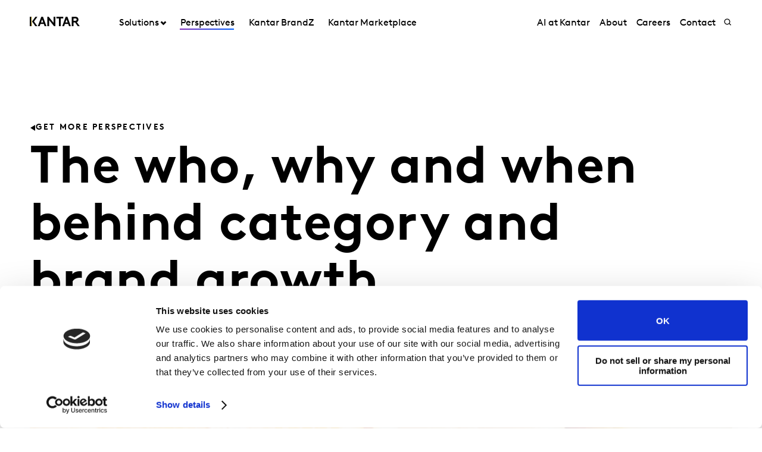

--- FILE ---
content_type: text/html; charset=utf-8
request_url: https://www.kantar.com/inspiration/fmcg/the-who-why-and-when-behind-category-and-brand-growth
body_size: 13996
content:



<!DOCTYPE html>
<!--[if lt IE 7]>      <html class="no-js lt-ie9 lt-ie8 lt-ie7"> <![endif]-->
<!--[if IE 7]>         <html class="no-js lt-ie9 lt-ie8"> <![endif]-->
<!--[if IE 8]>         <html class="no-js lt-ie9"> <![endif]-->
<!--[if gt IE 8]><!-->
<html class="no-js " lang="en">
<!--<![endif]-->
<head>
    <link rel="preconnect" href="//consent.cookiebot.com">
    <link rel="preconnect" href="//www.googletagmanager.com">
    <link rel="preconnect" href="//ssl.google-analytics.com">
    <link rel="preconnect" href="//www.google-analytics.com">
    <link rel="preconnect" href="//www.googleadservices.com">
    <link rel="preconnect" href="//snap.licdn.com">
    <link rel="preconnect" href="//static.hotjar.com">
    <link rel="preconnect" href="//script.hotjar.com">
    <link rel="preconnect" href="//googleads.g.doubleclick.net">
    <link rel="preconnect" href="//pi.pardot.com">
    <link rel="preconnect" href="//ocsp.digicert.com">
    <link rel="preconnect" href="//www.google.com">
    <link rel="preconnect" href="//px.ads.linkedin.com">
    <link rel="preconnect" href="//stats.g.doubleclick.net">
    <link rel="preconnect" href="//analytics.google.com">
    <link rel="preconnect" href="//vars.hotjar.com">

<link href="/-/media/foundation/theming/kantargrid/kantargrid/styles/optimized-min.css?t=20250627T162917Z" rel="stylesheet"><link href="/-/media/themes/kantar/global/core-libraries/styles/optimized-min.css?t=20260109T063840Z" rel="stylesheet"><link href="/-/media/base-themes/main-theme/styles/optimized-min.css?t=20250705T022946Z" rel="stylesheet"><link href="/-/media/themes/kantar/global/kantarmain/styles/optimized-min.css?t=20260109T063845Z" rel="stylesheet">
    <!--BE IXF: JavaScript begin-->

    <script src="//cdn.bc0a.com/autopilot/f00000000300611/autopilot_sdk.js"></script>
    <!--BE IXF: JavaScript end-->

    
    



<!-- cookie consent -->
<script data-cookieconsent="ignore">
    window.dataLayer = window.dataLayer || [];
    function gtag() {
        dataLayer.push(arguments);
    }
    gtag("consent", "default", {
        ad_storage: "denied",
        analytics_storage: "denied",
        functionality_storage: "denied",
        personalization_storage: "denied",
        security_storage: "granted",
        wait_for_update: 2000,
    });
    gtag("set", "ads_data_redaction", true);
    gtag("set", "url_passthrough", false);
</script>
<!-- End cookie consent -->

<!-- Google Tag Manager -->
<script data-cookieconsent="ignore">(function(w,d,s,l,i){w[l]=w[l]||[];w[l].push({'gtm.start':
new Date().getTime(),event:'gtm.js'});var f=d.getElementsByTagName(s)[0],
j=d.createElement(s),dl=l!='dataLayer'?'&l='+l:'';j.async=true;j.src=
'https://www.googletagmanager.com/gtm.js?id='+i+dl;f.parentNode.insertBefore(j,f);
})(window,document,'script','dataLayer','GTM-PR5V98Q');</script>
<!-- End Google Tag Manager -->

<script id="Cookiebot" src="https://consent.cookiebot.com/uc.js" data-cbid="5e052ca0-c111-4ceb-86ce-5397a2b7f70d" data-blockingmode="auto" type="text/javascript"
data-georegions="{'region':'US','cbid':'0c371769-97fe-4da9-8bfb-51d9017b16b9'}"></script>


<script type="text/javascript" defer="defer" src=https://extend.vimeocdn.com/ga/168265051.js></script>

    <title>The who, why and when behind category and brand growth</title>





<!-- This script will render link to tell user that some content is present, and they need to provide consent to see the content -->

<script>
var iframes = document.querySelectorAll("iframe[data-cookieblock-src]");
	
for(var i=0; i<iframes.length; i++)
{
	var parent = iframes[i].parentElement;
	var siblings = iframes[i].parentElement.children;
	
	
	var placeHolder = document.createElement("div");
	placeHolder.className = "cookieconsent-optout-marketing";

	placeHolder.innerHTML = `Please
		<a href="javascript:Cookiebot.renew()">accept cookies</a>
		to see this content.`;
	
	for(var j=0; j<siblings.length; j++)
	{
		if(!siblings[j].classList.contains("cookieconsent-optout-marketing"))
		{
			iframes[i].parentElement.insertBefore(placeHolder, iframes[i]);
		}
	}
}
</script>

<style>
.cookieconsent-optout-marketing {
    font-size: 14px;
    margin: 20px;
}
</style>

<meta name="google-site-verification" content="clJYLy_nw4Rx4ts6zb1CnvVe8JKI6944nRL4xDQxzVg" />
    <link href="/-/media/themes/kantar/global/kantarmain/images/favicon.png" rel="shortcut icon" />




<meta property="og:image"  content="https://www.kantar.com/-/media/project/kantar/global/articles/images/2019/citrus.jpg"><meta property="og:title"  content="The who, why and when behind category and brand growth"><meta property="og:url"  content="https://www.kantar.com/inspiration/fmcg/the-who-why-and-when-behind-category-and-brand-growth">



<meta  name="description" content="Understanding food and drink consumption moments means understanding which products could realistically be chosen.">



<meta property="twitter:title"  content="The who, why and when behind category and brand growth"><meta property="twitter:card"  content="summary_large_image">

<link rel="canonical" href="">

    <meta name="viewport" content="width=device-width, initial-scale=1" />


<meta name="facebook-domain-verification" content="7vckv2bl7hnh9o3j28f18jazzczyzu"/>
</head>
<body class="t-report default-device bodyclass">
    



<!-- Google Tag Manager (noscript) -->
<noscript><iframe src="https://www.googletagmanager.com/ns.html?id=GTM-PR5V98Q"
height="0" width="0" style="display:none;visibility:hidden"></iframe></noscript>
<!-- End Google Tag Manager (noscript) -->
    


<!-- #wrapper -->
<header id="header" class="c-navigation-global js-navigation-global">
    




<div class="component container">
    <div class="component-content" >

<div class="row component column-splitter">
        <div class="col-2 col-md-2 col-lg-2 off-lg-1">
            <a href="/">
    <div class="site-logo js-header-logo">
        <span class="icon icon-kantar-logo">
            <span class="icon__wrapper">
                <svg width="1920" height="522" viewBox="0 0 1920 522" fill="none" xmlns="http://www.w3.org/2000/svg">
<path d="M309.139 445.93L441.612 84.084H508.116L640.844 445.93H571.184L539.847 360.486H410.059L378.838 445.93H309.151H309.139ZM432.69 298.577H517.128L474.998 182.714L432.69 298.577ZM1246.98 445.93L1379.45 84.0967H1445.97L1578.68 445.93H1509.02L1477.69 360.486H1347.9L1316.68 445.93H1246.99H1246.98ZM1370.53 298.577H1454.97L1412.84 182.714L1370.53 298.577ZM673.912 84.084H727.102L912.448 314.182V84.084H982.109V445.917H933.64L743.572 209.977V445.917H673.912V84.084ZM1284.31 84.084V145.993H1188.86V445.917H1119.2V145.993H1023.74V84.084H1284.32H1284.31ZM1919.99 445.93L1806.95 289.387C1821.1 283.991 1832.38 276.341 1841.71 266.528C1859.81 247.919 1870.14 220.007 1870.14 191.572C1870.14 163.138 1859.81 135.225 1841.71 116.617C1821.55 95.4247 1794.15 84.084 1747.62 84.084H1611.68V445.917H1681.46V298.577H1738.38L1844.01 445.917H1920L1919.99 445.93ZM1681.46 146.082H1744.53C1768.31 146.082 1780.2 151.772 1788.47 160.554C1796.22 168.827 1800.36 179.684 1800.36 191.572C1800.36 203.46 1796.22 213.795 1788.47 222.069C1780.2 230.864 1768.31 236.541 1744.53 236.541H1681.46V146.082ZM292.414 84.084H216.657L86.9962 265L216.682 445.917H292.414L162.779 265L292.401 84.084H292.414ZM60.14 84.1094H0V445.93H60.14V84.1094Z"/>
<path d="M81.0468 84.0801H59.9268V445.93H81.0468V84.0801Z" fill="url(#paint0_linear_198_298)"/>
<defs>
<linearGradient id="paint0_linear_198_298" x1="73.5757" y1="423.616" x2="73.5757" y2="61.616" gradientUnits="userSpaceOnUse">
<stop stop-color="#B28300"/>
<stop offset="0.15" stop-color="#BF9512"/>
<stop offset="0.45" stop-color="#E1C542"/>
<stop offset="0.68" stop-color="#FFED6A"/>
<stop offset="0.72" stop-color="#FBE462"/>
<stop offset="0.9" stop-color="#EDC647"/>
<stop offset="1" stop-color="#E8BB3E"/>
</linearGradient>
</defs>
</svg>

            </span>
        </span>
    </div>
</a>

        </div>
        <div class="col-2 col-sm-6 col-md-10 col-lg-6">
            


<div class="c-navigation-global__menu c-navigation-global__display">
    <nav class="c-navigation-global__nav js-header-nav js-header-sticky">
        <div class="col-4 off-sm-1 col-sm-6 off-md-0 col-md-12 col-lg-16 c-navigation-global-nav-contents">
            <ul class="links-ul primary-links-ul">
                <li class="c-navigation-global__item c-navigation-global__item--back back-home js-nav-lvl-1">
                    <a href="/" class="c-navigation-global__link back-home js-nav-back">

                        Home
                    </a>
                </li>

                        <li class="c-navigation-global__item js-nav-lvl-1 has-submenu">

                            



    <a class="c-navigation-global__link js-nav-item has-childrens has-arrow " href="/solutions">
        Solutions
    </a>



<div class="c-navigation-global__submenu js-first-submenu">
    <div class="row">
            <div class="col-4 col-sm-8 col-md-2 col-lg-3 submenu__links">
                <ul>
                        <li class="c-navigation-global__item submenu-level-2__links js-nav-lvl-2">
                            <a class="c-navigation-global__link link" href="/solutions/brand-guidance">
                                Brand Guidance
                            </a>
                        </li>
                        <li class="c-navigation-global__item submenu-level-2__links js-nav-lvl-2">
                            <a class="c-navigation-global__link link" href="/solutions/brand-strategy">
                                Brand Strategy
                            </a>
                        </li>
                        <li class="c-navigation-global__item submenu-level-2__links js-nav-lvl-2">
                            <a class="c-navigation-global__link link" href="/solutions/creative">
                                Creative Testing and Optimisation
                            </a>
                        </li>
                        <li class="c-navigation-global__item submenu-level-2__links js-nav-lvl-2">
                            <a class="c-navigation-global__link link" href="/solutions/media">
                                Media Effectiveness
                            </a>
                        </li>
                        <li class="c-navigation-global__item submenu-level-2__links js-nav-lvl-2">
                            <a class="c-navigation-global__link link" href="/solutions/innovation">
                                Innovation and Product Development
                            </a>
                        </li>
                        <li class="c-navigation-global__item submenu-level-2__links js-nav-lvl-2">
                            <a class="c-navigation-global__link link" href="/solutions/customer-experience">
                                Customer Experience
                            </a>
                        </li>
                </ul>
            </div>
            <div class="col-4 col-sm-8 col-md-2 col-lg-3 submenu__links">
                <ul>
                        <li class="c-navigation-global__item submenu-level-2__links js-nav-lvl-2">
                            <a class="c-navigation-global__link link" href="/solutions/research-services">
                                Research Services and Survey Solutions 
                            </a>
                        </li>
                        <li class="c-navigation-global__item submenu-level-2__links js-nav-lvl-2">
                            <a class="c-navigation-global__link link" href="/solutions/qualitative-research">
                                Qualitative research
                            </a>
                        </li>
                        <li class="c-navigation-global__item submenu-level-2__links js-nav-lvl-2">
                            <a class="c-navigation-global__link link" href="/solutions/consulting">
                                Kantar&#39;s Consulting Practice
                            </a>
                        </li>
                        <li class="c-navigation-global__item submenu-level-2__links js-nav-lvl-2">
                            <a class="c-navigation-global__link link" href="/solutions/sustainability">
                                Sustainability
                            </a>
                        </li>
                        <li class="c-navigation-global__item submenu-level-2__links js-nav-lvl-2 link--last">
                            <a class="c-navigation-global__link link" href="/solutions/consumer-and-shopper-behaviour">
                                Consumer and Shopper Behaviour
                            </a>
                        </li>
                            <span class="view-all-btn">

                                

<a href="/solutions"  class="atomic-btn atomic-btn tertiary-btn triangle-icon">
    <span class="content">
        All Solutions
    </span>
    

    <span class="">
        <span class="atomic-icon">

        </span>
    </span>

   
</a>


                            </span>
                </ul>
            </div>

    </div>
</div>
<span class="arrow-links"></span>
                        </li>
                        <li class="c-navigation-global__item js-nav-lvl-1">

                            



    <a class="c-navigation-global__link js-nav-item active-page " href="/inspiration">
        Perspectives
    </a>



                        </li>
                        <li class="c-navigation-global__item js-nav-lvl-1">

                            
<a class="c-navigation-global__link js-nav-item tick" href="https://www.kantar.com/campaigns/brandz" target="" title="">
    Kantar BrandZ
</a>
                        </li>
                        <li class="c-navigation-global__item js-nav-lvl-1">

                            
<a class="c-navigation-global__link js-nav-item tick" href="https://www.kantar.com/marketplace" target="_blank" title="">
    Kantar Marketplace
</a>
                        </li>
            </ul>

            <ul class="secondary-links-ul">



                    <li class="c-navigation-global__item js-nav-lvl-1">
                        <a href="/campaigns/artificial-intelligence" class="c-navigation-global__link">

                            AI at Kantar
                        </a>
                    </li>
                    <li class="c-navigation-global__item js-nav-lvl-1">
                        <a href="/about" class="c-navigation-global__link">

                            About
                        </a>
                    </li>
                    <li class="c-navigation-global__item js-nav-lvl-1">
                        <a href="http://careers.kantar.com" class="c-navigation-global__link">

                            Careers
                        </a>
                    </li>
                    <li class="c-navigation-global__item js-nav-lvl-1">
                        <a href="/contact" class="c-navigation-global__link">

                            Contact
                        </a>
                    </li>
            </ul>
        </div>
    </nav>

    
    <div class="c-navigation-global__buttons js-header-buttons">

            <button class="site-search js-header-search">
                <span class="icon icon-search">
                    <span class="icon__wrapper">
                        <svg viewBox="0 0 256 256" role="img" title="Search">
                            <use xlink:href="/-/media/Themes/Kantar/Global/KantarMain/images/sprite.svg#search" />
                        </svg>
                    </span>
                </span>
            </button>
        <button class="hamburger js-header-hamburger">
            <span class="hamburger__icon"></span>
        </button>
    </div>
</div>
<div class="c-navigation-global__topmenu">
    <div class="row">
        <div class="col-md-9 col-lg-12 off-md-3 pos-rel">
            <div class="c-navigation-global__topmenu--wrapper">

                
                <form autocomplete="off">
                    <span class="c-language-switcher">


                    </span>
                </form>
            </div>
        </div>
    </div>
</div>

        </div>
</div>    </div>
</div>


<div class="component component c-search-component js-search-component search-box gradient-variant-search-box" data-properties='{"endpoint":"//api/search/result/","suggestionEndpoint":"//api/search/suggest/","suggestionsMode":"ShowPredictions","featuredFacet":"","resultPage":"/search","targetSignature":"","v":"","s":"{4258468E-FC7F-463C-87B2-3028030FC997}","p":10,"l":"en","languageSource":"CurrentLanguage","searchResultsSignature":"","itemid":"{7F8218F7-D288-431B-8A86-F7BAFB34ED73}","renderSuggestionsAsLinks":true,"hideSuggestedAndPrevious":false}'>
    
        <div class="c-search-head">
            <div class="row">
                <div class="col-4 col-sm-8 col-md-12 col-lg-14 off-lg-1">
                    <div class="c-search-head__wrapper">
                        <a href="/">
                            <div class="site-logo js-header-logo">
                                <span class="icon icon-kantar-logo">
                                    <span class="icon__wrapper">
                                        <svg viewBox="0 0 256 256" role="img">
<svg width="1920" height="522" viewBox="0 0 1920 522" fill="none" xmlns="http://www.w3.org/2000/svg">
<path d="M309.139 445.93L441.612 84.084H508.116L640.844 445.93H571.184L539.847 360.486H410.059L378.838 445.93H309.151H309.139ZM432.69 298.577H517.128L474.998 182.714L432.69 298.577ZM1246.98 445.93L1379.45 84.0967H1445.97L1578.68 445.93H1509.02L1477.69 360.486H1347.9L1316.68 445.93H1246.99H1246.98ZM1370.53 298.577H1454.97L1412.84 182.714L1370.53 298.577ZM673.912 84.084H727.102L912.448 314.182V84.084H982.109V445.917H933.64L743.572 209.977V445.917H673.912V84.084ZM1284.31 84.084V145.993H1188.86V445.917H1119.2V145.993H1023.74V84.084H1284.32H1284.31ZM1919.99 445.93L1806.95 289.387C1821.1 283.991 1832.38 276.341 1841.71 266.528C1859.81 247.919 1870.14 220.007 1870.14 191.572C1870.14 163.138 1859.81 135.225 1841.71 116.617C1821.55 95.4247 1794.15 84.084 1747.62 84.084H1611.68V445.917H1681.46V298.577H1738.38L1844.01 445.917H1920L1919.99 445.93ZM1681.46 146.082H1744.53C1768.31 146.082 1780.2 151.772 1788.47 160.554C1796.22 168.827 1800.36 179.684 1800.36 191.572C1800.36 203.46 1796.22 213.795 1788.47 222.069C1780.2 230.864 1768.31 236.541 1744.53 236.541H1681.46V146.082ZM292.414 84.084H216.657L86.9962 265L216.682 445.917H292.414L162.779 265L292.401 84.084H292.414ZM60.14 84.1094H0V445.93H60.14V84.1094Z"/>
<path d="M81.0468 84.0801H59.9268V445.93H81.0468V84.0801Z" fill="url(#paint0_linear_198_298)"/>
<defs>
<linearGradient id="paint0_linear_198_298" x1="73.5757" y1="423.616" x2="73.5757" y2="61.616" gradientUnits="userSpaceOnUse">
<stop stop-color="#B28300"/>
<stop offset="0.15" stop-color="#BF9512"/>
<stop offset="0.45" stop-color="#E1C542"/>
<stop offset="0.68" stop-color="#FFED6A"/>
<stop offset="0.72" stop-color="#FBE462"/>
<stop offset="0.9" stop-color="#EDC647"/>
<stop offset="1" stop-color="#E8BB3E"/>
</linearGradient>
</defs>
</svg>
                                        </svg>
                                    </span>
                                </span>
                            </div>
                        </a>
                        <div class="c-search-close">
                            <button class="c-search-close__icon js-search-close"></button>
                        </div>
                    </div>
                </div>
            </div>
        </div>

    <div class="c-search">
        <div class="row">
            <div class="col-4 col-sm-6 off-sm-1 off-md-0 col-md-12 off-lg-1 col-lg-14 c-search-container-gradient">
                <div class="c-search__wrapper">
                    <div class="c-search__form">
                        <div class="row">
                            <div class="col-3 col-sm-7 col-md-11 col-lg-14">                               
                                <form action=".">
                                    <input type="text" name="search" placeholder="Search our site" class="js-search-input search-box-input" />
                                </form>
                            </div>
                            <div class="col-1 col-sm-1 col-md-1 col-lg-2">                              
                                <button class="c-search__submit js-search-submit clean"></button>
                                <button class="atomic-btn primary-btn c-search__submit js-search-submit clean">
                                    <span class="content">
                                        See all
                                    </span>
                                </button>
                            </div>
                        </div>
                    </div>
                </div>
            </div>
        </div>
    </div>

    <div class="c-search-inner">
        <div class="c-search-suggested js-search-suggested">
            <div class="row">
                    <div class="col-4 col-sm-3 off-sm-1 off-md-0 col-md-4 off-lg-1 col-lg-3">
                        <div class="c-search-suggested__label">
                            Suggested searches
                        </div>
                            <ul class="c-search-suggested__list">
                                    <li class="c-search-suggested__item">
                                        <a href="#" class="c-search-suggested__link">BrandZ </a>
                                    </li>
                                    <li class="c-search-suggested__item">
                                        <a href="#" class="c-search-suggested__link">Marketplace </a>
                                    </li>
                                    <li class="c-search-suggested__item">
                                        <a href="#" class="c-search-suggested__link">Future Proof</a>
                                    </li>
                            </ul>
                    </div>
                            </div>
        </div>
            <div class="c-search-results js-search-results-data"
                 data-empty="Sorry, your search didn&#39;t return any results."
                 data-link="#"
                 data-btn="See all">
            </div>
    </div>
</div>
</header>
<div class="page" id="wrapper">
    <main id="content">
        



<div class="component c-header-article c-header-article--inspiration js-header-article">
    <div class="c-header-article-entry article-title-spaces">
        <div class="row">
            <div class="article-cta">
                <div>
                    <div class="article-wrapper">


<a href="/inspiration"  class="atomic-btn atomic-btn tertiary-btn tertiary-btn__left  triangle-icon">
    <span class="content">
        Get More Perspectives
    </span>
    

    <span class="">
        <span class="atomic-icon">

        </span>
    </span>

   
</a>
                    </div>
                </div>
            </div>
            <div class="article-head">
                <div class="row">
                    <div class="col-4 col-sm-6 col-md-11 off-lg-1 col-lg-10">
                        <div class="article-wrapper">
                            <h1 class="article-head__title">
                                The who, why and when behind category and brand growth
                            </h1>
                        </div>
                    </div>
                </div>
            </div>
        </div>
    </div>

    <div class="c-header-article-inner">
        <div class="row">
                <div class="col-4 col-sm-8 col-md-12 off-lg-1 col-lg-10 article-image-order">
                    <div class="article-image article-wrapper">
                        <div class="aspect-ratio-container">
                            <img src="/-/media/project/kantar/global/articles/images/2019/citrus.jpg?h=600&amp;iar=0&amp;w=900&amp;hash=C5F8CA02AB37723B33D98F79A92C964C" alt="citrus" width="900" height="600" />
                        </div>
                    </div>
                </div>

        </div>
    </div>
    <div class="c-header-article-inner">
        <div class="social-share-space">
            <div class="article-head-date-share">
                <div class="article-margin">
                    <div class="article-wrapper">
                        <div class="social-share-container">
                            <div class="date-space">
                                <div class="article-head__date">

23 April 2019                                </div>
                            </div>
                            <div class="social-share-sp">
                                

<div class="component c-kantar-social-share js-kantar-social-share">
    <div class="component-content">
        <div class="c-kantar-social-share-light">
            <div class="c-kantar-social-share-icons js-kantar-social-share-icons js-share-buttons animate--slide animate--run">
                <span class="c-kantar-social-share-icon-btn js-kantar-social-share-icon-btn">
                    <span class="btn__inner c-social-share-btn__inner">
                        <span class="c-kantar-social-share-icon-btn-icon">
                            <svg viewBox="0 0 24 24" role="img">
                                <use xlink:href="/-/media/Themes/Kantar/Global/KantarMain/images/sprite.svg#share"></use>
                            </svg>
                        </span>
                        <span class="c-kantar-social-share-icon-btn-text">Share</span>
                    </span>
                </span>

                <ul>
                        <li>
                            <a href="#" data-linkedin="http://www.linkedin.com/shareArticle?url=">
    <span class="icon icon-linkedin">
        <span class="icon__wrapper">
            <svg viewBox="0 0 256 256" role="img">
                <use xlink:href="/-/media/Themes/Kantar/Global/KantarMain/images/sprite.svg#new-icon-linkedin"></use>
            </svg>
        </span>
    </span>
</a>
                        </li>
                        <li>
                            <a href="#" data-twitter="http://twitter.com/share?url=">
    <span class="icon icon-twitter">
        <span class="icon__wrapper">
            <svg viewBox="0 0 256 256" role="img">
                <use xlink:href="/-/media/Themes/Kantar/Global/KantarMain/images/sprite.svg#new-icon-x"></use>
            </svg>
        </span>
    </span>
</a>
                        </li>
                        <li>
                            <a href="#" data-facebook="https://www.facebook.com/sharer/sharer.php?u=">
    <span class="icon icon-facebook">
        <span class="icon__wrapper">
            <svg viewBox="0 0 256 256" role="img">
                <use xlink:href="/-/media/Themes/Kantar/Global/KantarMain/images/sprite.svg#new-icon-facebook"></use>
            </svg>
        </span>
    </span>
</a>
                        </li>
                        <li>
                            <a href="#" data-copy="">
    <span class="icon icon-copy">
        <span class="icon__wrapper">
            <svg viewBox="0 0 256 256" role="img" style="fill:none">
                <use xlink:href="/-/media/Themes/Kantar/Global/KantarMain/images/sprite.svg#copying-link"></use>
            </svg>
        </span>
    </span>
</a>
                        </li>
                        <li>
                            <span class="c-kantar-social-share__collapse--btn js-kantar-social-share__collapse--btn icon">
<span class="icon__wrapper">
<svg viewBox="0 0 24 24" role="img">
<use xlink:href="/-/media/Themes/Kantar/Global/KantarMain/images/sprite.svg#clear"></use>
</svg>
</span>
</span>
                        </li>
                </ul>
            </div>
        </div>
    </div>
</div>

                            </div>
                        </div>
                    </div>
                </div>
            </div>
        </div>
        <div class="c-header-article-inner">

            <div style="clear:both">
                <div class="author-bio-report-outer">
                    <div class="author-bio-report">
                        <div>
                            <div class="article-wrapper">
                                <div class="article-people">
                                        <div class="component author-data">
        <div class="component-content">
                        <div class="c-author-data" itemscope itemtype="http://schema.org/Person">
                            <div>
                                <div class="c-author-data__image-content">
                                    <div class="aspect-ratio-container">
                                    </div>
                                </div>
                            </div>
                            <div>
                                <div class="c-author-data__name" itemprop="name">
                                        <span>Katherine</span>
                                        <span>Shade</span>
                                </div>
                                <div class="c-author-data__data">
                                    <p>
                                            <span itemprop="jobTitle">Product Director, Usage Solutions</span>
                                    </p>
                                </div>
                            </div>
                        </div>
        </div>
    </div>


                                </div>
                            </div>
                        </div>
                        <div class="article-wrapper author-bio-tag-type">


    <div class="tag-type">
        <span class="tag tag__report">
        </span>
        <span class="content">
            Report
        </span>
    </div>                        </div>
                    </div>
                </div>
            </div>
        </div>
        <div class="c-header-article-inner">

            <div class="row">
                <div class="article-get-in-touch-btn-outer">
                    <div class="article-view-report">
                        <div class="article-get-btn-margin">


<a href="/contact/wp-general-contact"  class="atomic-btn primary-btn">
    <span class="content">
        Get in touch
    </span>
    

    <span class="">
        <span class="atomic-icon">

        </span>
    </span>

   
</a>
                        </div>
                        <div class="view-btn-align">
                        </div>
                    </div>
                </div>
            </div>
        </div>
        <div class="c-header-article-inner">

            <div class="row press-description">

                <div class="col-4 col-sm-8 col-md-9 article-desc-content article-cummary-space">
                    
                    <div class="article-wrapper rich-text">
                        <div class="article-head__desc_new">
                            <h3>
                                Understanding food and drink consumption moments means understanding which products could realistically be chosen.
                            </h3>
                        </div>
                    </div>
                </div>
                <div class="c-header-article-inner">
                    <div class="row" id="nav-align">

                        <div>    
<div class="component">

</div>



 </div>

                    </div>
                </div>
                
                <div class="article-rich-text-content">
                    <div class="rich-text article-content article-wrapper">
                        <p>Food and drink products are there to fulfil a purpose. Which products you choose to fulfil that purpose depends on a complex combination of who you are and what&rsquo;s important to you. Add in who you&rsquo;re with, when and where you are, and the needs you have at the point contribute to the decision about what to consume or buy.</p>
<p>British consumers have 82 billion food and drink consumption moments every year, each with its own combination of who, when and why shaping the decisions leading to that moment. Understanding what shapes these decisions means understanding which products could realistically be chosen. Knowing this means that manufacturers and retailers can ensure range is relevant and communication resonates well with target audiences.</p>
<p>Demand Spaces takes the complexity of these billions of decisions and distils them into rich, nuanced, targetable segments. Harnessing this depth and detail in a simple framework means that businesses can intelligently and confidently quantify and prioritise growth opportunities. The many angles from which demand spaces can be understood gives them many applications &ndash; from strategic to tactical, and from planning to activation &ndash; which in turn allows all teams and stakeholders to speak in the same language and pull in the same direction.</p>
<p>How can demand spaces help me grow? Find out more <a href="https://player.vimeo.com/video/332194851">in our video</a>.</p>
<p>Submit your details for more information.</p>
                        <div class="component plain-html">
    <div class="component-content">
<iframe src="https://www2.kantar.com/l/208642/2019-11-26/blt3x" width="100%" height="1500" type="text/html" frameborder="0" allowTransparency="true" style="border: 0"></iframe>    </div>
</div>
                    </div>
                </div>

                


            </div>
        </div>

        <div class="c-header-article-inner" id="article-grey">
            <div class="row">
                <div class="grey">
                    
                    
                </div>
            </div>
        </div>
        <div class="c-header-article-inner">
            <div class="row">
                <div class="article-promo-order">
                    
                    
                </div>
            </div>
        </div>

        <div class="article-wrapper article-get-in-touch-btn-outer">
            <div class="article-get-in-touch-btn-bottom">


<a href="/contact/wp-general-contact"  class="atomic-btn primary-btn">
    <span class="content">
        Get in touch
    </span>
    

    <span class="">
        <span class="atomic-icon">

        </span>
    </span>

   
</a>
            </div>
        </div>
        <div class="col-4 col-sm-8 col-md-9 off-md-1 off-lg-2 col-lg-9 article-more-order">
            <div class="article-wrapper">
                
            </div>
        </div>
    </div>
</div>



<div class="component container">
    <div class="component-content" >
    </div>
</div>
    </main>

    <!--BE IXF: The following <div> block needs to be placed in the location where the link block will be displayed-->
    <!--BE IXF: For your website, the location is -->
    <div class="be-ix-link-block"><!--Link Block Targeting Div --></div>
    <!--BE IXF: end -->

        <footer id="footer" class="c-navigation-footer js-navigation-footer">
            




<div class="component container footer-main-nav">
    <div class="component-content" >

<div class="row component column-splitter">
        <div class="col-4 col-sm-6 col-md-3 col-lg-5 off-lg-1">
            

    <div class="component rich-text">
        <div class="component-content">
<h2 class="footer-header">
    Shape your<br /> brand future
</h2>        </div>
    </div>

        </div>
        <div class="col-4 col-sm-4 col-md-2">
            <div class="component footer-accordion">
    <div class="component-content">
        <div class="footer-accordion__header toggle-header">Solutions</div>
        <div class="footer-accordion__panel toggle-content">
            <div class="accordion__inner">
                <nav>
                    <ul>
                            <li class="footer-accordion__li">
                                <a class="footer-accordion__link" href="/solutions/brand-guidance">Brand Guidance</a>
                            </li>
                            <li class="footer-accordion__li">
                                <a class="footer-accordion__link" href="/solutions/brand-strategy">Brand Strategy</a>
                            </li>
                            <li class="footer-accordion__li">
                                <a class="footer-accordion__link" href="/solutions/creative">Creative Testing and Optimisation</a>
                            </li>
                            <li class="footer-accordion__li">
                                <a class="footer-accordion__link" href="/solutions/media">Media Effectiveness</a>
                            </li>
                            <li class="footer-accordion__li">
                                <a class="footer-accordion__link" href="/solutions/innovation">Innovation and Product Development</a>
                            </li>
                            <li class="footer-accordion__li">
                                <a class="footer-accordion__link" href="/solutions/customer-experience">Customer Experience</a>
                            </li>
                            <li class="footer-accordion__li">
                                <a class="footer-accordion__link" href="/solutions/research-services">Research Services and Survey Solutions </a>
                            </li>
                            <li class="footer-accordion__li">
                                <a class="footer-accordion__link" href="/solutions/qualitative-research">Qualitative research</a>
                            </li>
                            <li class="footer-accordion__li">
                                <a class="footer-accordion__link" href="/solutions/consulting">Kantar&#39;s Consulting Practice</a>
                            </li>
                            <li class="footer-accordion__li">
                                <a class="footer-accordion__link" href="/solutions/sustainability">Sustainability</a>
                            </li>
                            <li class="footer-accordion__li">
                                <a class="footer-accordion__link" href="/solutions/consumer-and-shopper-behaviour">Consumer and Shopper Behaviour</a>
                            </li>
                    </ul>
                </nav>
            </div>
        </div>
    </div>
</div>

        </div>
        <div class="col-4 col-sm-4 col-md-2">
            <div class="component footer-accordion">
    <div class="component-content">
        <div class="footer-accordion__header toggle-header">Perspectives</div>
        <div class="footer-accordion__panel toggle-content">
            <div class="accordion__inner">
                <nav>
                    <ul>
                            <li class="footer-accordion__li">
                                <a class="footer-accordion__link" href="/inspiration/webinars">View all Webinars &amp; Events</a>
                            </li>
                    </ul>
                </nav>
            </div>
        </div>
    </div>
</div>

        </div>
        <div class="col-4 col-sm-4 col-md-2">
            <div class="component footer-accordion">
    <div class="component-content">
        <div class="footer-accordion__header toggle-header">About</div>
        <div class="footer-accordion__panel toggle-content">
            <div class="accordion__inner">
                <nav>
                    <ul>
                            <li class="footer-accordion__li">
                                <a class="footer-accordion__link" href="/locations">Locations</a>
                            </li>
                            <li class="footer-accordion__li">
                                <a class="footer-accordion__link" href="/press-center">Company News</a>
                            </li>
                            <li class="footer-accordion__li">
                                <a class="footer-accordion__link" href="/investor-relations">Investor Relations</a>
                            </li>
                            <li class="footer-accordion__li">
                                <a class="footer-accordion__link" href="/avoiding-panel-fraud">Avoiding panel fraud</a>
                            </li>
                            <li class="footer-accordion__li">
                                <a class="footer-accordion__link" href="/contact">Contact</a>
                            </li>
                    </ul>
                </nav>
            </div>
        </div>
    </div>
</div>

        </div>
        <div class="col-4 col-sm-4 col-md-2">
            
<div class="component footer-office">
    <div class="component-content">
        <h2 class="footer-office__header">
            Global Office
        </h2>
        <div itemscope itemtype="http://schema.org/Organization">
            <h3 class="footer-office__name" itemprop="name">
                
            </h3>
            <div class="footer-office__address" itemprop="address" itemscope itemtype="http://schema.org/PostalAddress">
                <div itemprop="streetAddress">
                    Vivo Building, 30 Stamford St, London 
                </div>
                <span itemprop="addressLocality">London</span>
                <span itemprop="postalCode">SE1 9LQ</span>
            </div>
            <div class="footer-office__contact">
                    <div>
                        <span>T</span>
                        <a class="footer-office__telfax" href="tel:++44 (0)207 076 9000" itemprop="telephone">+44 (0)207 076 9000</a>
                    </div>
               
            </div>
        </div>
    </div>
</div>


<div class="component footer-social social-links">
    <div class="component-content">
        <div class="footer-social__wrapper">
<a class="footer-social__item" aria-label="Twitter" target="_blank" rel="noopener noreferrer" href="https://x.com/KantarGlobal">                <span class="icon icon-twitter">
                    <span class="icon__wrapper">
                        <svg viewBox="0 0 256 256" role="img">
                            <use xlink:href="/-/media/feature/kantar/navigation/icons.svg#twitter" />
                        </svg>
                    </span>
                </span>
</a><a class="footer-social__item" aria-label="YouTube" target="_blank" rel="noopener noreferrer" href="https://linkedin.com/company/kantar/">                <span class="icon icon-linkedin">
                    <span class="icon__wrapper">
                        <svg viewBox="0 0 256 256" role="img">
                            <use xlink:href="/-/media/feature/kantar/navigation/icons.svg#linkedin" />
                        </svg>
                    </span>
                </span>
</a><a class="footer-social__item" aria-label="Instagram" target="_blank" rel="noopener noreferrer" href="https://instagram.com/kantarofficial">                <span class="icon icon-instagram">
                    <span class="icon__wrapper">
                        <svg viewBox="0 0 256 256" role="img">
                            <use xlink:href="/-/media/feature/kantar/navigation/icons.svg#instagram" />
                        </svg>
                    </span>
                </span>
</a><a class="footer-social__item" aria-label="Facebook" target="_blank" rel="noopener noreferrer" href="https://facebook.com/Kantar">                <span class="icon icon-facebook">
                    <span class="icon__wrapper">
                        <svg viewBox="0 0 256 256" role="img">
                            <use xlink:href="/-/media/feature/kantar/navigation/icons.svg#facebook" />
                        </svg>
                    </span>
                </span>
</a><a class="footer-social__item" aria-label="YouTube" target="_blank" rel="noopener noreferrer" href="https://www.youtube.com/channel/UCHR_hOmWYnOpuXfu6FD-VgQ">                <span class="icon icon-youtube">
                    <span class="icon__wrapper">
                        <svg viewBox="0 0 256 256" role="img">
                            <use xlink:href="/-/media/feature/kantar/navigation/icons.svg#youtube" />
                        </svg>
                    </span>
                </span>
</a>        </div>
    </div>
</div>
        </div>
</div>    </div>
</div>


<div class="component container footer-bottom-navigation">
    <div class="component-content" >
<a href="#">
    <div class="site-logo js-header-logo">
        <span class="icon icon-kantar-logo">
            <span class="icon__wrapper">
                <svg width="1920" height="522" viewBox="0 0 1920 522" fill="none" xmlns="http://www.w3.org/2000/svg">
<path d="M309.139 445.93L441.612 84.084H508.116L640.844 445.93H571.184L539.847 360.486H410.059L378.838 445.93H309.151H309.139ZM432.69 298.577H517.128L474.998 182.714L432.69 298.577ZM1246.98 445.93L1379.45 84.0967H1445.97L1578.68 445.93H1509.02L1477.69 360.486H1347.9L1316.68 445.93H1246.99H1246.98ZM1370.53 298.577H1454.97L1412.84 182.714L1370.53 298.577ZM673.912 84.084H727.102L912.448 314.182V84.084H982.109V445.917H933.64L743.572 209.977V445.917H673.912V84.084ZM1284.31 84.084V145.993H1188.86V445.917H1119.2V145.993H1023.74V84.084H1284.32H1284.31ZM1919.99 445.93L1806.95 289.387C1821.1 283.991 1832.38 276.341 1841.71 266.528C1859.81 247.919 1870.14 220.007 1870.14 191.572C1870.14 163.138 1859.81 135.225 1841.71 116.617C1821.55 95.4247 1794.15 84.084 1747.62 84.084H1611.68V445.917H1681.46V298.577H1738.38L1844.01 445.917H1920L1919.99 445.93ZM1681.46 146.082H1744.53C1768.31 146.082 1780.2 151.772 1788.47 160.554C1796.22 168.827 1800.36 179.684 1800.36 191.572C1800.36 203.46 1796.22 213.795 1788.47 222.069C1780.2 230.864 1768.31 236.541 1744.53 236.541H1681.46V146.082ZM292.414 84.084H216.657L86.9962 265L216.682 445.917H292.414L162.779 265L292.401 84.084H292.414ZM60.14 84.1094H0V445.93H60.14V84.1094Z"/>
<path d="M81.0468 84.0801H59.9268V445.93H81.0468V84.0801Z" fill="url(#paint0_linear_198_298)"/>
<defs>
<linearGradient id="paint0_linear_198_298" x1="73.5757" y1="423.616" x2="73.5757" y2="61.616" gradientUnits="userSpaceOnUse">
<stop stop-color="#B28300"/>
<stop offset="0.15" stop-color="#BF9512"/>
<stop offset="0.45" stop-color="#E1C542"/>
<stop offset="0.68" stop-color="#FFED6A"/>
<stop offset="0.72" stop-color="#FBE462"/>
<stop offset="0.9" stop-color="#EDC647"/>
<stop offset="1" stop-color="#E8BB3E"/>
</linearGradient>
</defs>
</svg>

            </span>
        </span>
    </div>
</a>

<nav class="footer-bottom-nav row">
    <span class="footer-bottom-nav__copyright">
        &#169;&#160;Kantar Group and Affiliates 2025
        <span class="row"></span>
    </span>
    <div class="footer-bottom-nav__item">
        <a class="footer-bottom-nav__link" href="/terms-and-conditions">Terms and conditions</a>
    </div>
    <div class="footer-bottom-nav__item">
        <a class="footer-bottom-nav__link" href="/cookies-policies">Cookies and privacy policy</a>
    </div>
    <div class="footer-bottom-nav__item">
        <a class="footer-bottom-nav__link" href="/campaigns/corporate-governance-and-trust-centre">Corporate Governance</a>
    </div>
</nav>
    </div>
</div>
        </footer>
</div>
<!-- /#wrapper -->
    
<script src="/-/media/themes/kantar/global/core-libraries/scripts/optimized-min.js?t=20260109T063845Z"></script><script src="/-/media/base-themes/xa-api/scripts/optimized-min.js?t=20150515T071943:635672711833756301Z"></script><script src="/-/media/base-themes/main-theme/scripts/optimized-min.js?t=20250705T022935Z"></script><script src="/-/media/themes/kantar/global/kantarmain/kantar-google-maps-connector/scripts/optimized-min.js?t=20260109T064023Z"></script><script src="/-/media/themes/kantar/global/kantarmain/kantar-maps/scripts/optimized-min.js?t=20260109T064028Z"></script><script src="/-/media/themes/kantar/global/kantarmain/kantar-search/scripts/optimized-min.js?t=20260109T064035Z"></script><script src="/-/media/themes/kantar/global/kantarmain/scripts/optimized-min.js?t=20260109T063919Z"></script>    <!-- /#wrapper -->
</body>
</html>

--- FILE ---
content_type: text/css
request_url: https://tags.srv.stackadapt.com/sa.css
body_size: -11
content:
:root {
    --sa-uid: '0-2db786ef-e167-5bec-7f5e-18b386f1808e';
}

--- FILE ---
content_type: application/x-javascript
request_url: https://www.kantar.com/-/media/Themes/Kantar/Global/KantarMain/chunks/Anchor.js?v=d76a9c5a2c
body_size: 875
content:
(window.webpackJsonp=window.webpackJsonp||[]).push([[0],{302:function(e,t,n){"use strict";n.r(t);var i=n(1);function r(e,t){for(var n=0;n<t.length;n++){var i=t[n];i.enumerable=i.enumerable||!1,i.configurable=!0,"value"in i&&(i.writable=!0),Object.defineProperty(e,i.key,i)}}function a(){Object(i.s)(this.element,"click",this.onClick)}function o(){Object(i.r)(this.element,"click",this.onClick)}var c=function(){function e(t){var n,i,r,a=this;!function(e,t){if(!(e instanceof t))throw new TypeError("Cannot call a class as a function")}(this,e),r=function(e){e.preventDefault();var t=a.element.getAttribute("href"),n=document.querySelector(".js-navigation-in-page"),i="#"===t||t.startsWith("#tabstrip")?"":document.querySelector(t);a.navHeader&&a.navHeader.classList.contains("js-header-sticky")&&n||i&&i.scrollIntoView({behavior:"smooth"})},(i="onClick")in(n=this)?Object.defineProperty(n,i,{value:r,enumerable:!0,configurable:!0,writable:!0}):n[i]=r,this.element=t,this.navHeader=document.querySelector(".js-header-nav"),this.initBindings()}var t,n,i;return t=e,(n=[{key:"initBindings",value:a},{key:"destroy",value:o}])&&r(t.prototype,n),i&&r(t,i),Object.defineProperty(t,"prototype",{writable:!1}),e}();t.default=c}}]);

--- FILE ---
content_type: application/x-javascript
request_url: https://www.kantar.com/-/media/Themes/Kantar/Global/KantarMain/chunks/HdrArt.js?v=6e4dc30f9b
body_size: 1565
content:
(window.webpackJsonp=window.webpackJsonp||[]).push([[10],{262:function(e,t,n){"use strict";n.r(t);var i=n(1);function a(e,t){for(var n=0;n<t.length;n++){var i=t[n];i.enumerable=i.enumerable||!1,i.configurable=!0,"value"in i&&(i.writable=!0),Object.defineProperty(e,i.key,i)}}function o(){var e=this;e.linkedin=Object(i.a)("[data-linkedin]",e.element)[0],e.twitter=Object(i.a)("[data-twitter]",e.element)[0],e.facebook=Object(i.a)("[data-facebook]",e.element)[0],e.clipboard=Object(i.a)("[data-copy]",e.element)[0],e.socialSharers={linkedin:null,twitter:null,facebook:null},e.bndOpenLinkedin=e.openLinkedin.bind(this),e.bndOpenTwitter=e.openTwitter.bind(this),e.bndOpenFacebook=e.openFacebook.bind(this),e.bndCopyToClipboard=e.copyToClipboard.bind(this),e.buildSocialSharers(),e.inPage()}function c(){var e=this;e.linkedin&&e.linkedin.dataset.linkedin&&(e.socialSharers.linkedin=e.linkedin.dataset.linkedin,Object(i.s)(e.linkedin,"click",e.bndOpenLinkedin)),e.twitter&&e.twitter.dataset.twitter&&(e.socialSharers.twitter=e.twitter.dataset.twitter,Object(i.s)(e.twitter,"click",e.bndOpenTwitter)),e.facebook&&e.facebook.dataset.facebook&&(e.socialSharers.facebook=e.facebook.dataset.facebook,Object(i.s)(e.facebook,"click",e.bndOpenFacebook)),e.clipboard&&Object(i.s)(e.clipboard,"click",e.bndCopyToClipboard)}function s(e){e.preventDefault();var t=this.socialSharers.linkedin;this.openURL(t)}function r(e){e.preventDefault();var t=this.socialSharers.twitter;this.openURL(t)}function l(e){e.preventDefault();var t=this.socialSharers.facebook;this.openURL(t)}function d(e){window.open("".concat(e).concat(window.location.href),"","left=0,top=0,width=550,height=450,personalbar=0,toolbar=0,scrollbars=0,resizable=0")}function b(e){e.preventDefault();var t=document.createElement("textarea");t.value=window.location.href,t.setAttribute("readonly",""),t.style.cssText="position: absolute; left: -9999px;",document.body.appendChild(t),t.select(),document.execCommand("copy"),document.body.removeChild(t)}function u(e){e.preventDefault();var t,n,a,o=e.target.getAttribute("href");t=o,n=document.querySelector(t),a=Object(i.g)(n).offset,n.classList.contains("image")&&!n.classList.contains("animate--run")?a-=167:n.classList.contains("rich-text")&&!n.classList.contains("animate--run")?a-=127:n.classList.contains("rich-text")&&n.classList.contains("animate--run")?a-=47:n.classList.contains("c-hero-media--video")&&!n.classList.contains("animate--run")?a-=182:n.classList.contains("c-hero-media--video")&&n.classList.contains("animate--run")?a-=67:n.classList.contains("image")&&n.classList.contains("animate--run")?a-=90:n.classList.contains("c-feature-row-promo")||n.classList.contains("c-feature-promo-card")?a-=42:n.classList.contains("c-quote")?a-=122:n.classList.contains("c-card-grid")?a-=52:a-=207,window.scrollTo({top:a,behavior:"smooth"})}function p(e){e.addEventListener("click",u)}function f(){for(var e=p,t=document.querySelectorAll('a[href^="#"]'),n=0;n<=t.length-1;n++)e(t[n],n,t)}var k=function(){function e(t){!function(e,t){if(!(e instanceof t))throw new TypeError("Cannot call a class as a function")}(this,e),this.element=t,this.initDOMElements()}var t,n,i;return t=e,(n=[{key:"initDOMElements",value:o},{key:"buildSocialSharers",value:c},{key:"openLinkedin",value:s},{key:"openTwitter",value:r},{key:"openFacebook",value:l},{key:"openURL",value:d},{key:"copyToClipboard",value:b},{key:"inPage",value:f}])&&a(t.prototype,n),i&&a(t,i),Object.defineProperty(t,"prototype",{writable:!1}),e}();t.default=k}}]);